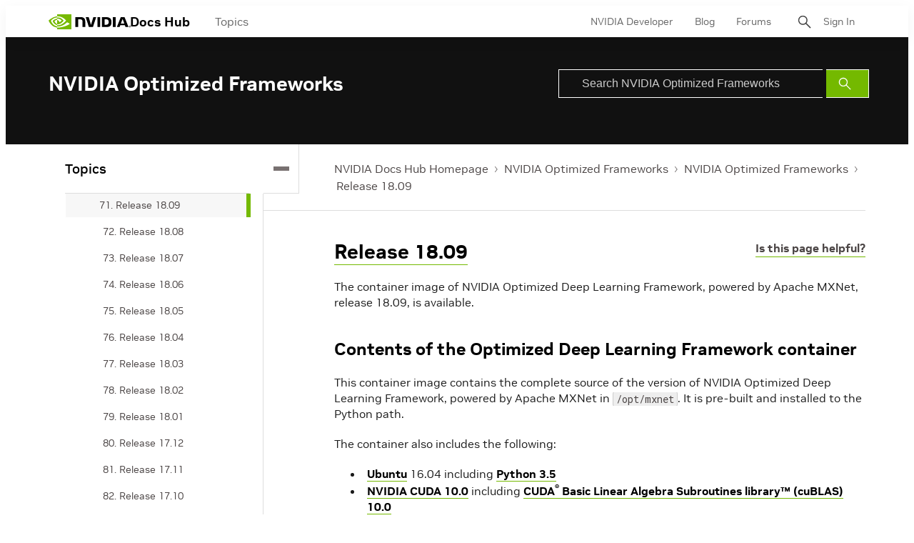

--- FILE ---
content_type: application/x-javascript;charset=utf-8
request_url: https://smetrics.nvidia.com/id?d_visid_ver=5.5.0&d_fieldgroup=A&mcorgid=F207D74D549850760A4C98C6%40AdobeOrg&mid=08041313861614231491747137643259331338&ts=1769581314083
body_size: -41
content:
{"mid":"08041313861614231491747137643259331338"}